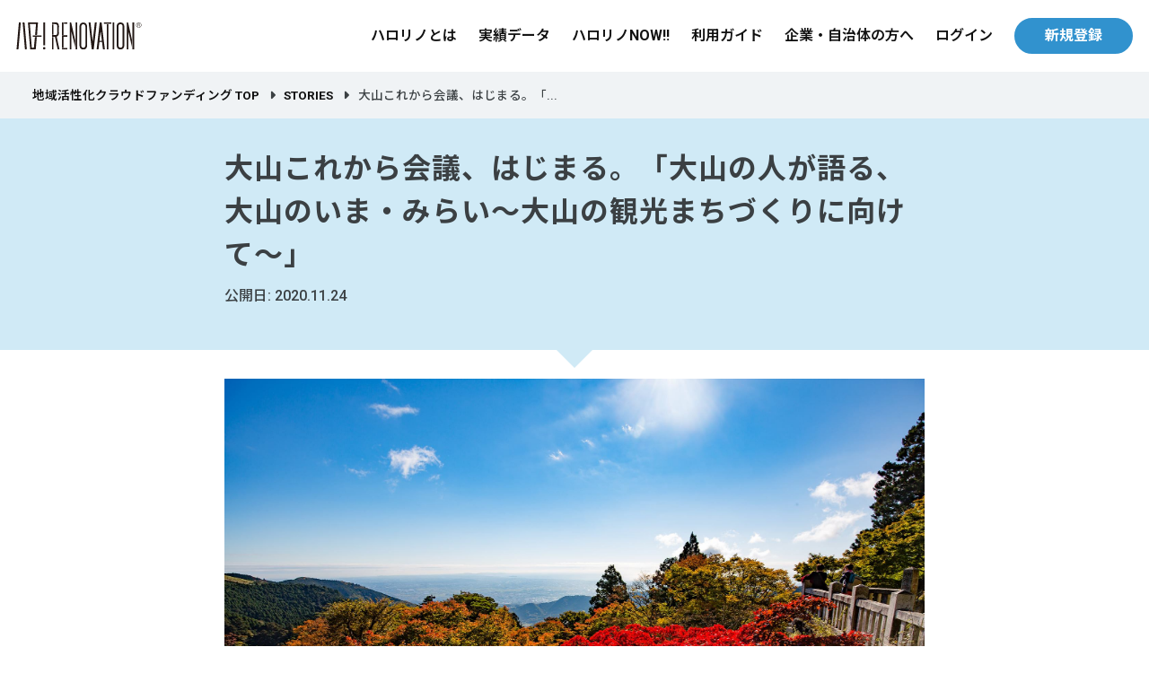

--- FILE ---
content_type: text/html; charset=UTF-8
request_url: https://hello-renovation.jp/topics/detail/9423
body_size: 30541
content:
<!DOCTYPE html>
<html lang="ja">

<head prefix="og: http://ogp.me/ns#">
 <meta charset="UTF-8">
 <meta name="viewport" content="width=device-width">
<title>大山これから会議、はじまる。「大山の人が語る、大山のいま・みらい～大山の観光まちづくりに向けて～」｜地域活性化クラウドファンディングのハロー! RENOVATION</title>
<meta name="description" content="「大山これから会議」は、小田急電鉄とエンジョイワークスが立ち上げた参加型プロジェクト。地元の観光関係者をはじめ、個人や法人を問わず大山エリアの活性化に挑戦したい人々と、課題の共有と解決を行えるコミュニティの形成をめざします。大山のポテンシャルを活か" />
<meta name="keywords" content="ハロー!RENOVATION,ハロリノ,共感投資,空き家問題,空き家再生,リノベーション,ハロリノノート,まちづくり,次世代まちづくりスクール,空き家再生プロデューサー,ボトムアップ,地域活性化クラウドファンディング,不動産特定共同事業,第二種金融商品取引業" />
<meta name="format-detection" content="telephone=no">
<meta http-equiv="X-UA-Compatible" content="IE=edge">
<link rel="canonical" href="https://hello-renovation.jp/topics/detail/9423">
 <!-- OGP -->
<meta property="og:title" content="大山これから会議、はじまる。「大山の人が語る、大山のいま・みらい～大山の観光まちづくりに向けて～」｜ハロー! RENOVATION">
<meta property="og:site_name" content="ハロー! RENOVATION" />
<meta property="og:type" content="website">
<meta property="og:url" content="https://hello-renovation.jp/topics/detail/9423" />
<meta property="og:description" content="「大山これから会議」は、小田急電鉄とエンジョイワークスが立ち上げた参加型プロジェクト。地元の観光関係者をはじめ、個人や法人を問わず大山エリアの活性化に挑戦したい人々と、課題の共有と解決を行えるコミュニティの形成をめざします。大山のポテンシャルを活か" />
<meta property="og:image" content="https://s3-ap-northeast-1.amazonaws.com/hello-renovation/img/uploads/2020/11/ooyama_ph01.jpg">
<meta property="fb:app_id" content="1896826287217093" />

<!-- Twitter -->
<meta name="twitter:card" content="summary_large_image">
<meta name="twitter:title" content="ハロー！RENOVATION">
<meta property="og:description" content="「大山これから会議」は、小田急電鉄とエンジョイワークスが立ち上げた参加型プロジェクト。地元の観光関係者をはじめ、個人や法人を問わず大山エリアの活性化に挑戦したい人々と、課題の共有と解決を行えるコミュニティの形成をめざします。大山のポテンシャルを活か" />
<meta name="twitter:image" content="https://s3-ap-northeast-1.amazonaws.com/hello-renovation/img/uploads/2020/11/ooyama_ph01.jpg">
 <script type="application/ld+json">
 {
 "@context": "https://schema.org",
 "@type": "BreadcrumbList",
 "itemListElement": [{
 "@type": "ListItem",
 "position": 1,
 "name": "地域活性化クラウドファンディング TOP",
 "item": "https://hello-renovation.jp/"
 },{
 "@type": "ListItem",
 "position": 2,
 "name": "STORIES",
 "item": "https://hello-renovation.jp/topics"
 },{
 "@type": "ListItem",
 "position": 3,
 "name": "大山これから会議、はじまる。「大山の人が語る、大山のいま・みらい～大山の観光まちづくりに向けて～」"
 }]
 }
</script>
 <script type="application/ld+json">
 {
 "@context": "https://schema.org",
 "@type": "NewsArticle",
 "headline": "大山これから会議、はじまる。「大山の人が語る、大山のいま・みらい～大山の観光まちづくりに向けて～」",
 "datePublished": "2020-11-24 13:48:00+09:00"
 }
</script> <link rel="stylesheet" href="https://cdnjs.cloudflare.com/ajax/libs/font-awesome/6.4.2/css/all.min.css">
 <link rel="stylesheet" type="text/css" href="/assets/css/v4/common.css?v=20251121"> <link rel="stylesheet" type="text/css" href="/assets/css/style_v3_header.css?v=20251121">
<link rel="stylesheet" type="text/css" href="/assets/css/v4/header.css?v=20251121"> <link rel="stylesheet" type="text/css" href="/assets/css/v4/footer.css?v=20251121"> <link rel="stylesheet" type="text/css" href="/assets/css/v4/top.css?v=20251121">
 <link href="/assets/css/v4/article2023.css?v=20251121" rel="stylesheet">
 <script>
 function getFbLogin() {
 console.log('getFbLogin');
 $('#btn-login-fb').attr('href', 'https://www.facebook.com/v3.3/dialog/oauth?client_id=1896826287217093&state=topics%2Fdetail%2F9423&response_type=code&sdk=php-sdk-5.0.0&redirect_uri=https%3A%2F%2Fhello-renovation.jp%2Fuser%2Ffacebook&scope=email%2Cpublic_profile');
 }

 function getFbRegistration() {
 console.log('getFbRegistration');
 $('#btn-registration-fb').attr('href', 'https://www.facebook.com/v3.3/dialog/oauth?client_id=1896826287217093&state=topics%2Fdetail%2F9423&response_type=code&sdk=php-sdk-5.0.0&redirect_uri=https%3A%2F%2Fhello-renovation.jp%2Fuser%2Ffacebook&scope=email%2Cpublic_profile');
 }
 </script>
 <script src="https://cdnjs.cloudflare.com/ajax/libs/Chart.js/2.7.2/Chart.bundle.js"></script> <!-- Favicon, Thumbnail image -->
 <link href="/assets/img/favicon.ico" rel="shortcut icon">
 <link href="/assets/img/favicon_big.png" rel="apple-touch-icon">
 <noscript>
 <style>
 .noscript {
 display: block;
 }
 </style>
 </noscript>
  <script>
 window.dataLayer = window.dataLayer || [];
 </script>
<!-- Google Tag Manager -->
<script>
 (function(w, d, s, l, i) {
 w[l] = w[l] || [];
 w[l].push({
 'gtm.start': new Date().getTime(),
 event: 'gtm.js'
 });
 var f = d.getElementsByTagName(s)[0],
 j = d.createElement(s),
 dl = l != 'dataLayer' ? '&l=' + l : '';
 j.async = true;
 j.src =
 'https://www.googletagmanager.com/gtm.js?id=' + i + dl;
 f.parentNode.insertBefore(j, f);
 })(window, document, 'script', 'dataLayer', 'GTM-PBN9NBP');
</script>
<!-- End Google Tag Manager -->

<!-- Measurement Tags For Ads -->
<script>
 (function() {
 var uqid = "u806245d47F3438F";
 var cid = "6";
 var a = document.createElement("script");
 a.dataset.uqid = uqid;
 a.dataset.cid = cid;
 a.id = "afadfpc-u806245d47F3438Fcid6-" + Date.now();
 a.src = "//ac.asset-insight.jp/fpc/cookie_js.php?scriptId=" + encodeURIComponent(a.id);
 document.head.appendChild(a);
 })();
</script>
<!-- End Measurement Tags For Ads -->
 </head>

<body>
  <!-- Google Tag Manager (noscript) -->
<noscript><iframe src="https://www.googletagmanager.com/ns.html?id=GTM-PBN9NBP" height="0" width="0"
 style="display:none;visibility:hidden"></iframe></noscript>
<!-- End Google Tag Manager (noscript) -->
  <!-- JavaScript facebook -->
<script>
 window.fbAsyncInit = function() {
 FB.init({
 appId            : '1896826287217093',
 autoLogAppEvents : true,
 xfbml            : true,
 version          : 'v2.10'
 });
 };

 (function(d, s, id){
 var js, fjs = d.getElementsByTagName(s)[0];
 if (d.getElementById(id)) {return;}
 js = d.createElement(s); js.id = id;
 js.src = "//connect.facebook.net/ja_JP/sdk.js";
 fjs.parentNode.insertBefore(js, fjs);
 }(document, 'script', 'facebook-jssdk'));

</script>
<!-- / JavaScript facebook -->

 <!-- ==================== header ==================== -->
 <header class="global-nav">
 <!--
 <a href="/business" class="for_biz_header">
 <img src="/assets/img/v4common/biz-logo_white.svg" alt="ハロー! RENOVATION for BUSINESS" class="biz_logo" />
 <i class="fa-solid fa-chevron-right"></i>
 </a>
-->
 <div class="v4_site_header">
 <a href="/">
 <h1 class="site_logo"><img src="/assets/img/v4common/logo.svg"
 alt="地域活性化クラウドファンディングのハロー! RENOVATION" class="v4_img" /></h1>
 </a>
 <div class="site_nav_wrap">
 <ul class="v4_ul site_nav longmenu">
 <li class="site_logo">
 <a href="./">
 <img src="/assets/img/v4common/logo.svg" alt="ハロー! RENOVATION"
 class="v4_img" />
 </a>
 </li>
 <li><a href="/about">ハロリノとは</a></li>
 <li><a href="/achievement">実績データ</a></li>
 <!--
 <li><a href="/projects">ファンド一覧</a></li>
 -->
  <li><a href="/now">ハロリノNOW!!</a></li>
  <li><a href="/flow">利用ガイド</a></li>
 <li><a href="/business">企業・自治体の方へ</a></li>
 </ul>
 <ul class="v4_ul site_nav">
 <li><a href="/user/login">ログイン</a></li>
  <li><a href="/user/registration" class="v4_btn v4_btn_sm"
 onclick="gtag('event', 'click', {'event_category': 'from_toppage','event_label': 'To_Member_registration_testA','value': '0'});">新規登録</a>
 </li>
  </ul>
 </div>
 </div>
</header>
 <footer class="v4_footer">
 <div class="pankuz_wrap">
 <ul class="v4_ul pankuz_ul">
 <li><a href="/">地域活性化クラウドファンディング TOP</a></li>
<li><a href="/topics">STORIES</a></li>
<li> 大山これから会議、はじまる。「...</li>
 </ul>
 </div>
 </footer>

 <!-- ==================== contents ==================== -->
 <main class="article">
 <article class="content-article">
 <div class="page-StandardBoard">
 <div class="sw-Inner_Standard">
 <h1 class="page-StandardBoard_Title">大山これから会議、はじまる。「大山の人が語る、大山のいま・みらい～大山の観光まちづくりに向けて～」</h1>
 <time>公開日: 2020.11.24</time>
 </div>
 </div>
 <!--/.page-StandardBoard -->
 <section class="page-Standard sw-Inner_Standard">
 <section class="article-section">
 <div class="article_Contents">
  <img src="https://s3-ap-northeast-1.amazonaws.com/hello-renovation/img/uploads/2020/11/ooyama_ph01.jpg" />
   <p>「大山これから会議」は、小田急電鉄とエンジョイワークスが立ち上げた参加型プロジェクト。地元の観光関係者をはじめ、個人や法人を問わず大山エリアの活性化に挑戦したい人々と、課題の共有と解決を行えるコミュニティの形成をめざします。大山のポテンシャルを活かした、新たな取り組みやアイデアを創出し、アイデア実行の担い手となる個人や事業者を募ります。<br />
※大山これから会議は終了致しました。</p>
<p>2020年10月30日、キックオフのオンラインイベント「大山の人が語る、大山のいま・みらい～大山の観光まちづくりに向けて～」が、YouTubeライブで開催されました。</p>
<p>https://www.youtube.com/live/Q8xsXWcBWrc?feature=share</p>
<p>大山阿夫利神社下社の「茶寮石尊」で開催された当日のライブ映像です。現状・歴史・課題について、YouTubeで全編見ることができます（約120分）</p>
<p><img class="aligncenter size-full wp-image-9430" src="https://s3-ap-northeast-1.amazonaws.com/hello-renovation/img/uploads/2020/11/ooyama_ph02.jpg" alt="" width="2032" height="1520" /></p>
<p>大山阿夫利神社権禰宜の目黒久仁彦さんに歴史についてお話いただいたあとに、大山地域で400年続く先導師旅館「東学坊」を営む相原理人さん、地産地消料理を提案する「夢心亭」の相原和教さん、地域食材を利用した「オカリナキッチン」の石井正義さんのインタビューが始まりました。</p>
<p>登壇者の対話にあわせて、ライブを見ていただいた参加者のみなさんから、多くのコメントをいただきました。ありがとうございます。みなさんと大山のこれからをつくり上げていきましょう。</p>
<p>── 地元の人で賑わう山にしてほしい。店が終わるのが早く、暗いし淋しい。<br />
── 駐車にも困るし市民が気軽に憩える場所がエリア内にほしい。<br />
── 地元に住んでいますが今日話されていたような大山の魅力を全然知らなかったです。宿坊での努力や歴史など。<br />
── 江戸時代の大山講の人は良弁滝で身を清めてから大山に登ったそうです。滝の禊（みそぎ）とサウナを合体させたような体験があるとおもしろいかも。<br />
── 大山講体験コース、いいですね。あわせて説教も聞きたいです。<br />
── ハイキングで大山の自然を楽しんだ帰りに 伊勢原の野菜やフルーツなど名産品を購入できるマルシェがあると観光要素として楽しめると思います<br />
── 新しいコンテンツが必要だと思います。登山終わりにお風呂入りたい。こま参道に気の利いた日帰り入浴施設があると嬉しいですね。一部旅館でも利用させていただけますが。<br />
── 大山湧水が大山信仰の歴史、自然、食を育んだ背景にありますよね。</p>
<p>滝行、温泉、サウナと、湧水の魅力が盛り上がりましたね。第1回ということで情報提供が中心でしたが、双方向性、参加性を高めていくことが今後の課題です。コロナ禍でさまざまな開催方法の検討が続きますが、歴史を知り、現状を考え、未来を見据えて対話を続けましょう。直接大山でお会いできる日が楽しみです。</p>
<p>地域の当事者のみなさんと、関心のあるみなさんと、企業と行政と。機会は開かれています。対話の場をしっかりと継続し、実践の機会を提供していきます。今後、空き物件の利活用や、食、環境、さまざまなテーマについて「これから会議」で形にしていきます。継続的に開催しますので、ぜひご参加くださいね。個人・法人問わず、大山エリアの魅力向上や活性化に興味があるみなさんの参加をお待ちしています。</p>
<p>次回のオンラインイベントは12月15日（火）を予定。<br />
大山これから会議オンラインイベント「みんなで考えよう　新たな大山の可能性」を開催します。<br />
前回10月31日のキックオフイベントでの議論を振り返ったうえで、これからの大山の可能性について参加型で議論ができたらと考えています。当日は、みなさんのコメントをできる限りご紹介させていただきながら、双方向で議論できる場にしていく予定です。個人・法人問わず、大山エリアの魅力向上や活性化に興味があるみなさんのご参加をお待ちしています。</p>
<ul>
<li>日時：2020年12月15日（火）19:00～20:30</li>
<li>開催場所：オンライン（YouTube ライブ）</li>
<li>参加費：無料</li>
<li>主催：小田急電鉄株式会社、株式会社エンジョイワークス</li>
<li>参加申し込み：<a href="https://ewform.enjoyworks.jp/index.php?id=392">https://ewform.enjoyworks.jp/index.php?id=392</a></li>
</ul>
<p>&nbsp;</p>
<p>観光活性化に向け議論 民間プロジェクトが始動（タウンニュース 伊勢原版）<br />
<a href="https://www.townnews.co.jp/0405/2020/11/06/550172.html">https://www.townnews.co.jp/0405/2020/11/06/550172.html</a></p>
<p>参加者募集 大山のこれから考える 参加型プロジェクト始動（タウンニュース 伊勢原版）<br />
<a href="https://www.townnews.co.jp/0405/2020/10/23/548188.html">https://www.townnews.co.jp/0405/2020/10/23/548188.html</a></p>

 </div><!-- /.article_Contens -->

 <div class="hashtag_wrap detail_hashtag_wrap">
 <ul class="detail_search_tagList">
                                                                                                                                                                                                                                                                                                                                                                                                                                                                                                                                                                                                                                                                                                                                                                                                                                                                                                                                                                                                                                                                                                                                                                                                                                                                                                                                                                                                                                                                                                                                                                                                                                                                                                                                                                                                                                                                                                                                                                                                                                                                                                                                                                                                                                                                                                                                                                                                                                                                                                                                                                                                                                                                                                                                                                                                                                                                                                                                                                                                                                                                                                                                                                                                                                                                                                                                                                                                                               <li><a href="/hashtag/result/87"
 data-dtm-stories-hashtag-click="stories-hashtag-link"
 class="detail_search_tagList_label">#レポート</a></li>
    <li><a href="/hashtag/result/133"
 data-dtm-stories-hashtag-click="stories-hashtag-link"
 class="detail_search_tagList_label">#エリア再生</a></li>
    <li><a href="/hashtag/result/148"
 data-dtm-stories-hashtag-click="stories-hashtag-link"
 class="detail_search_tagList_label">#大山</a></li>
                                                                                                                                                                                                                                                                                                                                                                                                                                                                                                                                                                                                                                                                                                                                                                                                                                                                                                                                                                                                                                                                                     <span class="to_link"><a href="/hashtag/search"> キーワードから探す</a></span>
 </ul>
 </div>

 <div class="appeal_sns_wrapper">
 <p class="title">follow us!</p>
 <div class="flex">
 <dl class="sns_dl_wrapper ">
 <dt>
 <a href="https://www.instagram.com/hello_renovation/" target="_blank"><i
 class="fab fa-instagram"></i></a>
 </dt>
 <dd>
 <p class="headline"><a href="https://www.instagram.com/hello_renovation/"
 target="_blank">ハロリノ公式instagram</a></p>
 <p class="text"><a href="https://www.instagram.com/hello_renovation/"
 target="_blank">地域活性化クラウドファンディングの仕組み、魅力、<br>
 プロジェクトの今が感じられる</a></p>
 </dd>
 </dl>
 <dl class="sns_dl_wrapper ">
 <dt>
 <a href="https://lin.ee/d0GE9zb" target="_blank"><i class="fab fa-line"></i></a>
 </dt>
 <dd>
 <p class="headline"><a href="https://lin.ee/d0GE9zb" target="_blank">ハロリノ公式LINE</a></p>
 <p class="text"><a href="https://lin.ee/d0GE9zb"
 target="_blank">みんなの力でまちを元気にするハロリノ<br>
 最新情報を逃さずキャッチ＆チェック！</a></p>
 </dd>
 </dl>
 </div>
 </div>

 </section><!-- /.article-Section -->
 <p class="back_to_link"><a href="/topics"> STORIES一覧</a></p>
 </section><!-- /.page-Standard -->

 </article><!-- /.content-article -->

 <div class="bg-lightblue">

  <section class="sec_Blog crd_contents_wrap crd_contents_4culwrap">
 <h4 class="archive-title-h4">人気の記事</h4>
 <div class="flex_wrap">
   <div class="crd_contents flex_childs">
 <a href="/topics/detail/23239"
 data-dtm-stories-recommend-link-click="stories-recommend-card-link">
 <dl class="v4_dl label_st">
 <dt>
 <img src="https://s3-ap-northeast-1.amazonaws.com/hello-renovation/img/uploads/2024/04/main.jpg" alt="【メディア掲載】NHK「ギュギュっと和歌山」で紀の川市の取り組みが紹介されました！"
 class="v4_img label_events ">
  </dt>
 <dd>
 <h5>【メディア掲載】NHK「ギュギュっと和歌山」で紀の川市の取り組みが紹介されました！</h5>
 <span class="crd_dates">
 2024.04.25
 <span class="crd_area"> 和歌山</span></span>
 </dd>
 </dl>
 </a>
 </div>
   <div class="crd_contents flex_childs">
 <a href="/topics/detail/8134"
 data-dtm-stories-recommend-link-click="stories-recommend-card-link">
 <dl class="v4_dl label_st">
 <dt>
 <img src="https://s3-ap-northeast-1.amazonaws.com/hello-renovation/img/uploads/2020/03/b105ace76530e9e66e73dce91a8c3aa8.jpg" alt="「伝統建築は共感投資で維持することができる」投資家インタビューvol.09 石原洋志さん"
 class="v4_img label_events ">
  </dt>
 <dd>
 <h5>「伝統建築は共感投資で維持することができる」投資家インタビューvol.09 石原洋志さん</h5>
 <span class="crd_dates">
 2020.03.30
 <span class="crd_area"> 鎌倉</span></span>
 </dd>
 </dl>
 </a>
 </div>
   <div class="crd_contents flex_childs">
 <a href="/topics/detail/22842"
 data-dtm-stories-recommend-link-click="stories-recommend-card-link">
 <dl class="v4_dl label_st">
 <dt>
 <img src="https://s3-ap-northeast-1.amazonaws.com/hello-renovation/img/uploads/2024/03/%E3%82%B5%E3%82%A6%E3%83%8A%E3%82%A4%E3%83%B3_%E9%81%94%E6%88%90%E3%81%8A%E7%A4%BC.png" alt="「SAUN9NE淡路島西海岸ファンド」達成お礼メッセージ"
 class="v4_img label_events ">
  </dt>
 <dd>
 <h5>「SAUN9NE淡路島西海岸ファンド」達成お礼メッセージ</h5>
 <span class="crd_dates">
 2024.03.26
 <span class="crd_area"> 全国</span></span>
 </dd>
 </dl>
 </a>
 </div>
   <div class="crd_contents flex_childs">
 <a href="/topics/detail/9677"
 data-dtm-stories-recommend-link-click="stories-recommend-card-link">
 <dl class="v4_dl label_st">
 <dt>
 <img src="https://s3-ap-northeast-1.amazonaws.com/hello-renovation/img/uploads/2020/12/1216.jpg" alt="葉山の古民家宿づくりファンド、募集終了のお知らせと目標額達成のお礼"
 class="v4_img label_events ">
  </dt>
 <dd>
 <h5>葉山の古民家宿づくりファンド、募集終了のお知らせと目標額達成のお礼</h5>
 <span class="crd_dates">
 2020.12.16
 <span class="crd_area"> 全国</span></span>
 </dd>
 </dl>
 </a>
 </div>
  </div>
 </section>
 
 <a href="https://hello-renovation.jp/news/detail/28009" data-dtm-stories-recommend-event-click="stories-recommend-event-link"
 target="_blank" class="events-recommend">
 <div class="row events-recommend">
 <div class="col50">
 <img src="https://hello-renovation.s3.ap-northeast-1.amazonaws.com/img/events/uploads/16af511a421268059050de3a92475f3105d69d2e1768989167.jpg" alt="新規投資家オーナーを募集！「月見台オーナーメンバーシップ」説明会">
 </div>
 <div class="col50">
 <span class="info">
 <span class="tag">オススメのイベント</span>
 <h3 class="title" data-dtm-stories-recommend-event-click="stories-recommend-event-link">
 新規投資家オーナーを募集！「月見台オーナーメンバーシップ」説明会 </h3>
 <p class="dates"><i class="fa-regular fa-calendar"></i> 2026-01-30 開催
 </p>
 <p class="location"><i class="fa-solid fa-location-dot"></i>
 オンライン </p>
 </span>
 </div>
 </div>
 </a>

 <div class="cf-recommend">
 </div>

 </div><!-- .bg-gray-->
</main>

<input type="hidden" value="" id="project_id">

<!--Stories アクセスログ-->
<input type="hidden" value="" id="user_id">
<input type="hidden" value="9423" id="stories_id">
<input type="hidden" value="https://stories-recommender.herokuapp.com/" id="heroku_url">
<input type="hidden" value="https://hello-renovation.jp" id="api_url">
<script src="/assets/js/access_log.js?v=20251121"></script>
<script src="/assets/js/stories_recommender_old.js?v=20251121"></script>
<script src="/assets/js/empathy_score_access_log.js?v=20251121"></script>

<script src="https://cdnjs.cloudflare.com/ajax/libs/axios/0.19.0/axios.min.js"></script>
<script>
 //滞在時間
 st = (new Date()).getTime();
 window.addEventListener('beforeunload', () => {
 //accessLogStoriesTime(st);
 postEmpathyScore(null, null, null, 'stories', st);
 });
</script>
 <input type="hidden" value="" id="user_id">
<input type="hidden" value="https://stories-recommender.herokuapp.com/" id="heroku_url">
<input type="hidden" value="https://hello-renovation.jp" id="api_url">
 <!-- ==================== footer ==================== -->
 <footer class="v4_footer">
 <div class="pankuz_wrap">
 <ul class="v4_ul pankuz_ul">
 <li><a href="/">地域活性化クラウドファンディング TOP</a></li>
<li><a href="/topics">STORIES</a></li>
<li> 大山これから会議、はじまる。「...</li>
 </ul>
 </div>

 <div class="flex_wrap">

 <p class="v4_footer_logo"><a href="/"><img src="/assets/img/v4common/logo_white.svg"
 alt="ハロー! RENOVATION"></a></p>
 <ul class="v4_ul flex_childs v4_footer_ul1">
 <li><a href="/projects">ファンド一覧</a></li>
 <li><a href="/event">イベント</a></li>
 <li><a href="/topics">STORIES</a></li>
 <li><a href="/news/newslist">ニュース</a></li>
 <li><a href="/faq">FAQ</a></li>
 </ul>

 <ul class="v4_ul flex_childs v4_footer_ul2">
 <li><a href="/about">ハロー! RENOVATIONとは？</a></li>
 <li><a href="/flow">利用ガイド</a></li>
 <li><a href="/achievement">実績データ</a></li>
 <li><a href="https://enjoyworks.jp" target="_blank">運営会社</a></li>
 <li><a href="https://hello-renovation.jp/news/detail/22202">Facebookログインをご利用の方</a></li>
 </ul>

 <ul class="v4_ul flex_childs v4_footer_ul3">
 <li><a href="/terms">共通利用規約</a></li>
 <li><a href="/policy">プライバシーポリシー(個人情報保護方針)</a></li>
 <li><a href="/legals">特定商取引法に基づく表記</a></li>
 <li><a href="/expressions">反社会勢力に対する基本方針</a></li>
 <li><a href="/financial_invitations">金融サービスの提供及び利用環境の整備等に関する法律に基づく勧誘方針</a></li>
 <li><a href="/manager_list">不動産特定共同事業における業務管理者名簿</a></li>
 <li><a href="/purchase">役職員のファンド購入について</a></li>
 <li><a href="/notice">リスク等投資に関する注意事項</a></li>
 <li><a href="/system_policy">システム管理基本方針</a></li>
 </ul>

 <div class="flex_childs v4_footer_div4">
 <h2>運営会社 株式会社エンジョイワークス</h2>
 <div class="flex_wrap">
 <div class="office_address">
 神奈川県鎌倉市由比ガ浜1-3-1-2F<br>
 <span>TEL</span>0467-53-8583<br>
 <span>FAX</span>0467-53-8584<br>
 <span>設立</span>2007年11月29日
 </div>

 <div class="licences">
 <p>許認可等</p>
 <ul class="v4_ul">
 <li>宅地建物取引業[神奈川県知事(3)第28062号]</li>
 <li>一級建築士事務所[神奈川県知事登録 第16506号]</li>
 <li>不動産特定共同事業（金融庁長官・国土交通大臣第114号）</li>
 <li>第二種金融商品取引業[関東財務局長(金商)第3148号](加入協会：第二種金融商品取引業協会)</li>
 <li>住宅宿泊管理業者[国土交通大臣(02)第F00604号] *<br>
 *関連会社グッドネイバーズにて取得</li>
 </ul>
 </div>
 </div>
 </div>
 </div>

 <div class="v4_footer_bar flex_wrap">
 <address class="flex_childs">© ENJOYWORKS Co.,Ltd.</address>
 <section class="flex_childs sec_sns_btns">
 <ul class="v4_ul flex_wrap">
 <li><a href="https://www.instagram.com/hello_renovation/" target="_blank"><i class="fab fa-instagram"></i></a></li>
 <li><a href="https://lin.ee/d0GE9zb" target="_blank"><i class="fab fa-line"></i></a></li>
 <li><a href="https://www.facebook.com/HELLO.RENOVATION" target="_blank"><i class="fab fa-facebook"></i></a>
 </li>
 <li><a href="https://www.youtube.com/channel/UCLPwtpwJCrnsCky9Pe74ajg" target="_blank"><i
 class="fab fa-youtube"></i></a></li>
 <li><a href="/contact" class="v4_btn"><b>お問い合わせ</b></a></li>
 </ul>
 </section>
 </div>

</footer>

 <script src="https://ajax.googleapis.com/ajax/libs/jquery/3.5.1/jquery.min.js"></script>
 <script type="text/javascript" src="/assets/js/v4/script_v4_main.js?v=20251121"></script>
</body>

</html>


--- FILE ---
content_type: text/css
request_url: https://hello-renovation.jp/assets/css/v4/common.css?v=20251121
body_size: 17557
content:
@import url(https://fonts.googleapis.com/earlyaccess/notosansjp.css);@import url("https://fonts.googleapis.com/css2?family=Roboto:ital,wght@0,100;0,300;0,400;0,500;0,700;0,900;1,100;1,300;1,400;1,500;1,700;1,900&display=swap");*{margin:0;padding:0;box-sizing:border-box}*:focus{outline:none}html{scrollbar-gutter:stable}body{font-family:"Roboto", "Noto Sans JP", sans-serif;font-size:16px;color:#3b4043;background:#fff}body:has(dialog[open]){overflow:hidden}.v4_ul,.v4_ol,.v4_dl{list-style:none}.v4_img{width:100%;height:auto;object-fit:contain;padding:0;margin:0;vertical-align:bottom}a{font-weight:600;text-decoration:none;color:#111;transition:0.2s ease all;-webkit-tap-highlight-color:transparent;cursor:pointer}@media screen and (max-width: 599px){a{font-weight:bold}}a:hover{opacity:0.8}.v4_h3{font-size:28px !important;font-weight:700}@media screen and (max-width: 1024px){.v4_h3{font-size:24px !important}}.v4_h4{font-size:22px !important;font-weight:600}@media screen and (max-width: 1024px){.v4_h4{font-size:18px !important}}.headeline_blue{display:block;width:100%;height:auto;line-height:1.6em;background:#f1f8fe;padding:0.6em 1.5em;border-radius:0.2em}.sw-Title_BlueLine{font-size:1.8rem;border-left:2px solid #1f7fbc;padding-left:0.5em;margin-top:0;font-weight:600}.btn_wrap{width:100%;height:auto;text-align:center;margin:4em 0}.btn_wrap .v4_btn:not(:first-child){margin-left:1em}.btn_wrap_right{text-align:right}@media screen and (max-width: 599px){.btn_wrap_right{text-align:center}}@media screen and (max-width: 768px){.btn_wrap{margin:2em 0}}.v4_btn{border:2px solid #3192ce;background:#3192ce;color:#fff;font-weight:500;font-weight:bold;padding:14px 35px;border-radius:100px;text-align:center;line-height:1em;display:inline-block}.v4_btn.disabled_btn{pointer-events:none;opacity:0.5}.v4_btn_white{border:2px solid #d0eaf6;background:#fff;box-sizing:border-box;color:#3192ce;font-weight:600}.text_link{font-size:inherit;transition:ease all 0.2s}.text_link.link_noborder{text-decoration:none !important}.text_link .linktitle{margin-left:0.2em}.text_link.active .icon{transform:rotate(180deg)}.flex_wrap{display:flex;flex-wrap:wrap;justify-content:space-between;align-items:center}.flex_wrap.text_link{justify-content:flex-end;align-items:center !important}@media screen and (max-width: 599px){.flex_wrap{display:block;flex-wrap:nowrap}}.textalign_left{text-align:left}.thumb_movie{position:absolute;left:50%;top:50%;z-index:100;width:74px;height:74px;color:#3192ce;background:#fff;border-radius:100px;opacity:80%;font-size:38px;margin-left:-37px;margin-top:-37px}.thumb_movie::before{display:flex;align-items:center;justify-content:center;width:100%;height:100%}.sec_About{width:100%;font-weight:500;background:url("/assets/img/top/merit_bg.jpg");background-position:center center;background-size:cover}.sec_About .inner{width:min(84%, 1172px);margin:0 auto}.sec_About .points_wrap{display:flex;flex-wrap:wrap;justify-content:center;gap:0 2em}.sec_About .points_wrap .point{background-color:#fff;border-radius:0.5em;box-shadow:0 4px 12px rgba(0,0,0,0.1);padding:2em;width:31%;max-width:360px;margin-bottom:2em}@media screen and (max-width: 1023px){.sec_About .points_wrap .point{width:45%}}@media screen and (max-width: 767px){.sec_About .points_wrap .point{width:100%}}.sec_About .points_wrap .point dd .point_head{display:flex;align-items:center;gap:12px;margin-bottom:1em}.sec_About .points_wrap .point dd .point_head .icon{display:inline-flex;align-items:center;justify-content:center;width:32px;height:32px;background-color:#f3fe59;border-radius:50%;font-size:18px;color:#3192ce;font-weight:bold;flex-shrink:0}.sec_About .points_wrap .point dd .point_head h3{color:#3192ce;font-weight:900;font-size:22px;line-height:1.3;margin:0}.sec_About .points_wrap .point dd p{color:#333;font-size:14px;line-height:1.6;font-weight:500}.sec_About .points_wrap .point dd span{font-size:12px;color:#888;display:block;margin-top:0.5em}.sec_About__bnr{display:flex;flex-wrap:wrap;justify-content:flex-start;align-items:center;color:black;padding-bottom:2em}.sec_About__bnr .award{width:16%;max-width:100px}@media screen and (max-width: 599px){.sec_About__bnr .award{width:30%;margin:0 auto}}.sec_About__bnr .subtitle{width:84%;line-height:1.2em;font-size:0.9em;padding-left:0.5em;margin:0;box-sizing:border-box}@media screen and (max-width: 599px){.sec_About__bnr .subtitle{width:100%;padding-left:0;font-size:0.5em}}.sec_About__bnr .subtitle .gold{color:#c9a661}.sec_About__bnr .title{font-size:4em}@media screen and (max-width: 768px){.sec_About__bnr .title{width:100%}}@media screen and (max-width: 599px){.sec_About__bnr .title{line-height:1em;margin:0.2em 0;font-size:2em}}.sec_About__bnr .read{flex:1}@media screen and (max-width: 599px){.sec_About__bnr .read{font-size:0.8em}}.sec_About__bnr .read br{display:none}@media screen and (min-width: 1440px){.sec_About__bnr .read br{display:block}}.sec_About .btn_wrap{margin-top:2em}.bg-yellow{background-color:#f3fe59;padding:20px;padding-top:4em}.bg-deepblue{background-color:#01102a;padding:20px !important}.sec_Bussiness img{display:block;width:min(84%, 1172px);margin:0 auto}.sec_Map{background-color:#f0f3f5;padding:40px;position:relative;min-height:1380px}@media screen and (max-width: 768px){.sec_Map{padding:20px 0;min-height:520px}}.sec_Map__title{max-width:800px;width:92%;margin:0 auto}@media screen and (max-width: 768px){.sec_Map__title{font-size:20px;margin-bottom:20px}}.sec_Map__title--sub{display:none}@media screen and (max-width: 768px){.sec_Map__title--sub{display:block;margin-top:20px}.sec_Map__title--sub .logo{display:inline-block;width:100px}.sec_Map__title--sub span{font-size:20px;font-weight:bold;font-stretch:50%}}.sec_Map__contents{max-width:1400px;margin:0 auto}@media screen and (max-width: 768px){.sec_Map__contents{overflow-x:scroll;overflow-y:hidden;direction:rtl}}.sec_Map__map{width:100%;position:relative}@media screen and (max-width: 768px){.sec_Map__map{width:140%;direction:ltr;padding-right:20px}}.sec_Map__map img{display:block;width:100%}.sec_Map__popup-container{position:absolute}.sec_Map__popup-container .relative{position:relative}@media screen and (max-width: 768px){.sec_Map__popup-container{background-color:transparent;padding:0}}.sec_Map__popup-container.hokkaido{top:13%;left:81%}@media screen and (max-width: 768px){.sec_Map__popup-container.hokkaido{top:11%;left:75%}}.sec_Map__popup-container.tohoku{top:36%;left:70%}@media screen and (max-width: 768px){.sec_Map__popup-container.tohoku{left:68%}}.sec_Map__popup-container.kanto{top:54%;left:62%}@media screen and (max-width: 768px){.sec_Map__popup-container.kanto{top:58%;left:65%}}.sec_Map__popup-container.chubu{top:51%;left:51%}@media screen and (max-width: 1024px){.sec_Map__popup-container.chubu{top:46%;left:49%}}@media screen and (max-width: 768px){.sec_Map__popup-container.chubu{top:43%;left:49%}}.sec_Map__popup-container.kinki{top:62%;left:43%}@media screen and (max-width: 768px){.sec_Map__popup-container.kinki{top:68%;left:38%}}.sec_Map__popup-container.chugoku_shikoku{top:55%;left:29%}@media screen and (max-width: 1024px){.sec_Map__popup-container.chugoku_shikoku{top:52%;left:26%}}@media screen and (max-width: 768px){.sec_Map__popup-container.chugoku_shikoku{top:46%;left:22%}}.sec_Map__popup-container.kyushu_okinawa{top:63%;left:19%}@media screen and (max-width: 768px){.sec_Map__popup-container.kyushu_okinawa{top:66%;left:3%}}.sec_Map__button{cursor:pointer;background-color:#fff;border:2px solid #000;border-radius:none;box-shadow:none;padding:8px 10px;position:relative;z-index:1;transition:0.2s ease all}.sec_Map__button:hover{transform:scale(1.05)}@media screen and (max-width: 768px){.sec_Map__button:hover{transform:none}}.sec_Map__button .badge{position:absolute;top:0;right:0;transform:translate(50%, -50%);border-radius:500px;background-color:red;color:#fff;width:30px;height:30px;font-size:20px;line-height:30px;font-weight:bold}@media screen and (max-width: 1024px){.sec_Map__button .badge{width:20px;height:20px;font-size:14px;line-height:20px}}.sec_Map__button h3.label{font-size:20px;line-height:1}@media screen and (max-width: 1024px){.sec_Map__button h3.label{font-size:18px}}.sec_Map__popup{display:none;position:absolute;top:-240px;left:calc(50% - 128px + 32px);transform:translateX(-50%);width:256px;border:2px solid #1f7fbc;background-color:#fff;border-radius:5px;padding:26px 26px 76px 26px;z-index:250}.sec_Map__popup.active{display:block}.sec_Map__popup__hover-area{cursor:pointer;position:absolute;bottom:-20px;right:0;display:block;width:100%;height:20px;background-color:transparent}.sec_Map__popup__title{margin-bottom:25px}.sec_Map__popup__title .area-name{font-size:28px;font-weight:bold;line-height:1}.sec_Map__popup__title .area-name::after{content:"エリア";font-size:16px;font-weight:bold;padding-left:2px}.sec_Map__popup__title .news-count{display:inline-block;font-size:18px;font-weight:bold;color:#fff;background-color:#ff2700;line-height:1;padding:4px 6px;vertical-align:middle;letter-spacing:0.05em}.sec_Map__popup__title .news-count::before{content:"新着";font-size:14px;font-weight:bold;padding-right:2px}.sec_Map__popup__title .news-count::after{content:"件";font-size:14px;font-weight:bold;padding-left:2px}.sec_Map__popup__desc{display:flex;justify-content:flex-start;align-items:flex-start}.sec_Map__popup__desc__container{padding:0 0 0 12px;flex-shrink:0}.sec_Map__popup__desc__container:first-child{border-right:1px solid #111;padding:0 12px 0 0}.sec_Map__popup__desc__container .desc-title{display:block;font-size:14px;margin-bottom:6px}.sec_Map__popup__desc__container .facility-count,.sec_Map__popup__desc__container .fund-count{display:inline-block;font-size:33px;font-weight:bold;padding-left:10px;line-height:1}.sec_Map__popup__desc__container .facility-count::after,.sec_Map__popup__desc__container .fund-count::after{display:inline-block;font-size:16px;margin-left:2px}.sec_Map__popup__desc__container .facility-count.count-null,.sec_Map__popup__desc__container .fund-count.count-null{font-size:28px;font-weight:normal;letter-spacing:-0.08em;line-height:33px}.sec_Map__popup__desc__container .facility-count::after{content:"施設"}.sec_Map__popup__desc__container .facility-count.count-null{padding-right:10px}.sec_Map__popup__desc__container .facility-count.count-null::after{content:""}.sec_Map__popup__desc__container .fund-count::after{content:"ファンド"}.sec_Map__popup__desc__container .fund-count.count-null{padding-left:10px}.sec_Map__popup__desc__container .fund-count.count-null::after{content:""}.sec_Map__modal-button{cursor:pointer;position:absolute;bottom:0;left:0;display:block;background-color:#1f7fbc;border:none;width:100%;padding:17px}@media screen and (max-width: 768px){.sec_Map__modal-button{display:none}}@media screen and (max-width: 768px){.sec_Map__modal-button{padding:8px}}.sec_Map__modal-button .label{color:#fff;font-size:16px;font-weight:bold;line-height:1}.sec_Map__modal-button::after{content:"";display:inline-block;position:absolute;bottom:-16px;right:20px;width:24px;height:16px;background-color:#1f7fbc;clip-path:polygon(100% 0, 0 0, 50% 100%)}.sec_Map__modal-button:hover{filter:saturate(140%)}.sec_Map__list{position:relative;z-index:10;margin:-200px auto 0;max-width:980px;width:84%}@media screen and (max-width: 1024px){.sec_Map__list{margin:-100px auto 0}}@media screen and (max-width: 768px){.sec_Map__list{width:100%;margin:20px 0 0 0}}.sec_Map__list__title{text-align:center}@media screen and (max-width: 768px){.sec_Map__list__title{display:none}}.sec_Map__list__title .logo{display:inline-block;width:150px}.sec_Map__list__title span{font-size:40px;font-weight:bold;font-stretch:50%}.sec_Map__list__wrap{list-style:none}.sec_Map__list__item{background-color:#fff;border-radius:15px;margin-bottom:20px;padding:16px 0;transition:0.2s ease all}@media screen and (max-width: 768px){.sec_Map__list__item{border-radius:0px;padding:16px}}.sec_Map__list__item:hover{opacity:0.8}.sec_Map__list__item a{display:grid;grid-template-columns:65% 35%;grid-template-rows:auto}@media screen and (max-width: 768px){.sec_Map__list__item a{grid-template-columns:100%;grid-template-rows:auto auto auto}}.sec_Map__list__item .item-title{grid-column:1 / 2;grid-row:1;font-size:22px;font-weight:bold;margin:0 16px 8px 0;padding:20px 0 0 36px}.sec_Map__list__item .item-title::after{content:">>"}@media screen and (max-width: 768px){.sec_Map__list__item .item-title{grid-column:1;grid-row:1;font-size:16px;padding:0}}.sec_Map__list__item .item-area-date{grid-column:1 / 2;grid-row:2;padding:0 0 20px 36px}@media screen and (max-width: 768px){.sec_Map__list__item .item-area-date{grid-column:1;grid-row:2;width:40%;font-size:14px;font-weight:normal;padding:0}}.sec_Map__list__item .item-area-date--area{color:#fff;font-size:14px;font-weight:bold;padding:2px 5px;margin-right:4px}.sec_Map__list__item .item-area-date--area.label-hokkaido{background-color:#2aa8e8}.sec_Map__list__item .item-area-date--area.label-tohoku{background-color:#39b9c6}.sec_Map__list__item .item-area-date--area.label-kanto{background-color:#f9b253}.sec_Map__list__item .item-area-date--area.label-chubu{background-color:#3384d3}.sec_Map__list__item .item-area-date--area.label-kinki{background-color:#ff7390}.sec_Map__list__item .item-area-date--area.label-chugoku-shikoku{background-color:#79d000}.sec_Map__list__item .item-area-date--area.label-kyushu-okinawa{background-color:#d395ef}.sec_Map__list__item .item-area-date--area.label-default{background-color:#888}@media screen and (max-width: 768px){.sec_Map__list__item .item-area-date--area{font-size:12px}}.sec_Map__list__item .item-area-date--date{font-size:16px;font-weight:bold}@media screen and (max-width: 768px){.sec_Map__list__item .item-area-date--date{font-size:14px;font-weight:normal}}.sec_Map__list__item .item-fund{grid-column:2 / 3;grid-row:1 / 3;padding:20px 36px;border-left:1px solid #707070;font-weight:normal}@media screen and (max-width: 768px){.sec_Map__list__item .item-fund{grid-column:1;grid-row:2;justify-self:end;width:60%;border-left:none;font-size:14px;padding:0 0 0 14px}}.sec_Map__list__item .item-fund .list-fund-name{font-size:20px;font-weight:bold}@media screen and (max-width: 768px){.sec_Map__list__item .item-fund .list-fund-name{font-size:14px}}.sec_Map__list__item .item-fund .list-fund-facility{font-size:16px;font-weight:bold}@media screen and (max-width: 768px){.sec_Map__list__item .item-fund .list-fund-facility{font-size:12px}}.sec_Map__list__item .item-fund .list-fund-address{font-size:16px;font-weight:bold}@media screen and (max-width: 768px){.sec_Map__list__item .item-fund .list-fund-address{font-size:12px}}.sec_Map__list__item .item-fund .list-fund-address::before{content:"（"}.sec_Map__list__item .item-fund .list-fund-address::after{content:"）"}.sec_Map__dialog{position:fixed;top:50%;left:50%;transform:translate(-50%, -50%);width:980px;border:none;background-color:transparent;margin:0 auto}@media screen and (max-width: 768px){.sec_Map__dialog{width:100%;max-width:100%;max-height:100%}}.sec_Map__dialog::backdrop{background-color:rgba(0,0,0,0.7)}.sec_Map__dialog button.common-modal__close-button{cursor:pointer;position:absolute;top:0;right:0;display:inline-block;width:50px;height:50px;background-color:transparent;border:none}@media screen and (max-width: 768px){.sec_Map__dialog button.common-modal__close-button{top:32px;right:20px;width:26px;height:26px}}.sec_Map__dialog button.common-modal__close-button img{display:block;width:100%}.sec_Map__dialog__title{padding-top:32px;color:#fff;margin-bottom:30px;font-size:28px;font-weight:bold}@media screen and (max-width: 768px){.sec_Map__dialog__title{padding-left:16px;font-size:18px;margin-bottom:16px}}.sec_Map__dialog .sec_Map__list__none{padding-bottom:40px;color:#fff;font-size:20px;font-weight:bold}.sec_Map__dialog .sec_Map__list__item{margin-bottom:40px}@media screen and (max-width: 768px){.sec_Map__dialog .sec_Map__list__item{margin-bottom:16px}}@media screen and (max-width: 768px){.sec_Map__dialog .grid-container-wrapper{overflow-x:scroll}}.sec_Map__dialog .grid-container{display:grid;grid-template-columns:minmax(116px, 1.5fr) 2.5fr 1.5fr 1.5fr 1.5fr;gap:1px;background-color:#707070}.sec_Map__dialog .grid-container:has(.grid-header--doc){grid-template-columns:minmax(116px, 1.5fr) 2.5fr 1.5fr 1.5fr 1.5fr 1.5fr}.sec_Map__dialog .grid-header{background-color:#3192ce;color:#fff;font-weight:normal;padding:10px}@media screen and (max-width: 768px){.sec_Map__dialog .grid-header{white-space:nowrap}}.sec_Map__dialog .grid-row{display:contents}.sec_Map__dialog .grid-cell{font-weight:normal;padding:10px;background-color:#fff}.sec_Map__dialog .grid-cell--thumb{padding:0;display:flex;align-items:center}.sec_Map__dialog .grid-cell--thumb a{display:block;width:100%}.sec_Map__dialog .grid-cell--thumb img{display:block;width:100%}@media screen and (max-width: 768px){.sec_Map__dialog .grid-cell{white-space:nowrap}}.sec_Map__dialog .grid-cell .fund-title-wrap{margin-bottom:12px}.sec_Map__dialog .grid-cell .fund-title-wrap .facility_name{font-weight:normal;display:block}.sec_Map__dialog .grid-cell .fund-title-wrap .fund_name{font-weight:normal;display:block}.sec_Map__dialog .grid-cell .link-container a{margin-right:12px}.sec_Map__dialog .grid-cell .link-container .site-link{font-weight:500;font-size:12px;text-decoration:underline}.sec_Map__dialog .grid-cell .fund-doc{font-weight:normal;text-decoration:underline}.sec_Map__dialog .grid-row:nth-child(even) .grid-cell{background-color:#f0f7fc}p.text-small{font-size:0.8em !important}
/*# sourceMappingURL=common.css.map */


--- FILE ---
content_type: text/css
request_url: https://hello-renovation.jp/assets/css/v4/header.css?v=20251121
body_size: 6747
content:
@import url(https://fonts.googleapis.com/earlyaccess/notosansjp.css);@import url("https://fonts.googleapis.com/css2?family=Roboto:ital,wght@0,100;0,300;0,400;0,500;0,700;0,900;1,100;1,300;1,400;1,500;1,700;1,900&display=swap");html{font-size:62.5%;line-height:1.5;color:#111;-webkit-font-smoothing:antialiased;font-weight:500}.global-nav .for_biz_header{display:flex;justify-content:center;align-items:center;background:#01102a;width:13em;margin:0 0 0.7em auto;padding:0.6em 0.8em;border-radius:0 0 0 1em}.global-nav .for_biz_header i{color:#fff;padding:0 0 0 0.4em;display:block}.global-nav .for_biz_header .biz_logo{width:85%;height:auto}@media screen and (max-width: 599px){.global-nav .for_biz_header{display:none}}.v4_site_header{display:flex;flex-wrap:wrap;justify-content:space-between;align-items:center;width:100%;padding:20px 18px;line-height:1em}@media screen and (max-width: 599px){.v4_site_header{padding:10px 18px}}.v4_site_header.members{padding:10px 18px}@media screen and (max-width: 1024px){.v4_site_header.members{padding:10px 18px}}@media screen and (max-width: 599px){.v4_site_header.members{padding:10px 18px}}.v4_site_header.investor{padding:10px 18px}@media screen and (max-width: 1024px){.v4_site_header.investor{padding:10px 18px}}@media screen and (max-width: 599px){.v4_site_header.investor{padding:10px 18px}}.v4_site_header .site_logo{width:140px;height:auto;margin:0}@media screen and (max-width: 599px){.v4_site_header .site_logo{width:130px;height:auto;display:flex;justify-content:center;align-items:center}}.v4_site_header .site_logo img{width:140px;height:auto;vertical-align:text-top}@media screen and (max-width: 599px){.v4_site_header .site_logo img{width:130px}}.v4_site_header .site_nav{display:flex;flex-wrap:wrap;justify-content:space-between;align-items:center;position:relative}.v4_site_header .site_nav .mypage_notice_badge{display:inline-block;width:2.5rem;height:2.5rem;line-height:2.5rem;background:#e05959;color:#fff;border-radius:100px;text-align:center;padding:0 0.2em;margin-left:0.2em;vertical-align:text-bottom;font-size:1.4rem;letter-spacing:-0.06em;text-indent:-0.08em;word-break:keep-all;position:absolute;right:-0.4em;top:0;pointer-events:none}.v4_site_header .site_nav li{margin-left:1.5em}@media screen and (max-width: 599px){.v4_site_header .site_nav li{font-size:12px;margin-left:0.8em;font-weight:600;font-weight:bold}}.v4_site_header .site_nav li:first-child{margin-left:0}.v4_site_header .site_nav li .v4_btn_sm{padding:10px 32px}@media screen and (max-width: 599px){.v4_site_header .site_nav li .v4_btn_sm{padding:8px 14px}}.v4_site_header .site_nav li .thumb{display:block;width:60px;height:60px;overflow:hidden;border-radius:100px}@media screen and (max-width: 599px){.v4_site_header .site_nav li .thumb{width:40px;height:40px}}.v4_site_header .site_nav li .thumb img{object-fit:cover;width:100%;height:100%}.v4_site_header .site_nav.longmenu{margin-right:1.5em}@media screen and (max-width: 1024px){.v4_site_header .site_nav.longmenu{width:100%;height:auto;position:fixed;left:0;top:0;background:#fff;z-index:99;align-items:center;justify-content:center;padding:2em;display:none}}.v4_site_header .site_nav.longmenu.active{display:inherit}.v4_site_header .site_nav.longmenu.active::before{content:"";display:block;width:100%;height:100vh;background:#fff;position:fixed;top:0;left:0;z-index:-1}@media screen and (max-width: 1024px){.v4_site_header .site_nav.longmenu li{width:100%;display:block;margin:1em 0;text-align:center}}.v4_site_header .site_nav.longmenu li.site_logo{display:none}@media screen and (max-width: 1024px){.v4_site_header .site_nav.longmenu li.site_logo{display:block;height:auto}}.v4_site_header .site_nav.longmenu li:last-child{border-bottom:none}@media screen and (max-width: 1024px){.v4_site_header .site_nav.longmenu li a{display:block;font-size:16px}}@media screen and (max-width: 1024px){.v4_site_header .site_nav.longmenu li .thumb{width:100px;height:100px}}.site_nav_wrap{display:flex;flex-wrap:wrap;justify-content:flex-end;align-items:center}.openbtn{display:none;cursor:pointer;z-index:100;position:relative;cursor:pointer;width:80px;height:80px}@media screen and (max-width: 1024px){.openbtn{display:block;position:fixed !important;right:0;top:45px}}@media screen and (max-width: 599px){.openbtn{top:0}}@media screen and (max-width: 599px){.openbtn{right:0;top:0;width:60px;height:60px}}.openbtn span{display:inline-block;transition:all 0.4s;position:absolute;left:23px;height:2px;border-radius:2px;background:#111;width:40%}@media screen and (max-width: 599px){.openbtn span{left:18px}}.openbtn span:nth-of-type(1){top:24px}@media screen and (max-width: 599px){.openbtn span:nth-of-type(1){top:19px}}.openbtn span:nth-of-type(2){top:37px}@media screen and (max-width: 599px){.openbtn span:nth-of-type(2){top:29px}}.openbtn span:nth-of-type(3){top:50px}@media screen and (max-width: 599px){.openbtn span:nth-of-type(3){top:39px}}.openbtn.active span:nth-of-type(1){top:31px;left:23px;transform:translateY(6px) rotate(-45deg);width:50%}@media screen and (max-width: 599px){.openbtn.active span:nth-of-type(1){top:21px;left:17px}}.openbtn.active span:nth-of-type(2){opacity:0}.openbtn.active span:nth-of-type(3){top:43px;left:23px;transform:translateY(-6px) rotate(45deg);width:50%}@media screen and (max-width: 599px){.openbtn.active span:nth-of-type(3){top:33px;left:17px}}@media screen and (max-width: 1024px){.menu_thumb{margin-right:58px}}@media screen and (max-width: 599px){.menu_thumb{margin-right:38px}}.v4-Header_nav{width:40%;max-width:280px;border-radius:4px;box-shadow:0px 0px 2px 2px rgba(0,0,0,0.1);position:absolute;top:80px;right:1em;z-index:101;background:#fff}@media screen and (max-width: 599px){.v4-Header_nav{max-width:80%;width:100%;height:auto;background:rgba(255,255,255,0.98);top:60px;right:10px;position:fixed;z-index:99;padding:24px}}.v4-Header_nav ul{list-style:none;margin:0;padding:24px 0}@media screen and (max-width: 599px){.v4-Header_nav ul{padding:12px 0}}.v4-Header_nav ul li{padding:0 24px;line-height:1.6em}@media screen and (max-width: 599px){.v4-Header_nav ul li{padding:0}}.v4-Header_nav ul a{text-decoration:none;font-weight:600;line-height:2.2em}@media screen and (max-width: 599px){.v4-Header_nav ul a{line-height:2.6em;font-size:16px}}.v4-nav_logoWrap{display:none}@media screen and (max-width: 599px){.v4-nav_logoWrap{width:60%;display:block}.v4-nav_logoWrap img{width:100%}}@media screen and (max-width: 599px){.v4-Header_about{height:auto;position:static;line-height:1em;font-size:12px;font-weight:600;text-decoration:none;text-align:center;width:100%;margin-top:1em;display:none}}.v4-nav_name{padding-bottom:1em !important;color:#707070;font-weight:500}.v4-nav_borderTop{border-top:1px solid #ccc;margin-top:1em;padding-top:1em !important}
/*# sourceMappingURL=header.css.map */


--- FILE ---
content_type: application/javascript
request_url: https://hello-renovation.jp/assets/js/access_log.js?v=20251121
body_size: 5442
content:
/**
 *
 * 共感スコア用スクリプト
 *
 */

//ファンドアクセス回数
function addPost(user_id, project_id) {
  const url_api = document.getElementById("api_url").value;

  // console.log(user_id);
  // console.log(project_id);

  // user_id &&
  //   axios
  //     .post(`${url_api}/api/accessLog`, {
  //       user_id: user_id,
  //       project_id: project_id,
  //     })
  //     .then((response) => {
  //       console.log("body:", response.data);
  //     });
}

//Stories滞在時間
function accessLogStoriesTime(st) {
  const url_api = document.getElementById("api_url").value;
  var user_id = document.getElementById("user_id").value;
  var stories_id = document.getElementById("stories_id").value;

  ed = new Date().getTime();
  tm = (ed - st) / 1000;

  //console.log("滞在時間は" + tm + "秒でした");

  var point = 0;
  if (tm > 120) {
    point = 5;
    console.log("5ポイント");
  } else if (tm > 90) {
    point = 4;
    console.log("4ポイント");
  } else if (tm > 60) {
    point = 3;
    console.log("3ポイント");
  } else if (tm > 45) {
    point = 2;
    console.log("2ポイント");
  } else {
    point = 1;
    console.log("1ポイント");
  }

  // let payload = new FormData();
  // payload.append("user_id", user_id);
  // payload.append("stories_id", stories_id);
  // payload.append("point", point);
  // user_id &&
  //   navigator.sendBeacon(`${url_api}/api/accessLogStoriesTime`, payload);
}

//ファンド説明滞在時間
function accessLogFundingPageTime(st) {
  const url_api = document.getElementById("api_url").value;
  var user_id = document.getElementById("user_id").value;
  var project_id = document.getElementById("project_id").value;

  ed = new Date().getTime();
  tm = (ed - st) / 1000;

  //console.log("滞在時間は" + tm + "秒でした");

  var point = 0;
  if (tm > 180) {
    point = 5;
    console.log("5ポイント");
  } else if (tm > 120) {
    point = 4;
    console.log("4ポイント");
  } else if (tm > 90) {
    point = 3;
    console.log("3ポイント");
  } else if (tm > 60) {
    point = 2;
    console.log("2ポイント");
  } else {
    point = 1;
    console.log("1ポイント");
  }

  // let payload = new FormData();
  // payload.append("user_id", user_id);
  // payload.append("project_id", project_id);
  // payload.append("point", point);
  // user_id &&
  //   navigator.sendBeacon(`${url_api}/api/accessLogFundingPageTime`, payload);
}

//投資後、共感スコア用ログ
function accessLogFunding() {
  const url_api = document.getElementById("api_url").value;

  var user_id = document.getElementById("user_id").value;
  var project_id = document.getElementById("project_id").value;
  // console.log(user_id);
  // console.log(project_id);

  // user_id &&
  //   axios
  //     .post(`${url_api}/api/accessLogInvested`, {
  //       user_id: user_id,
  //       project_id: project_id,
  //     })
  //     .then((response) => {
  //       console.log("body:", response.data);
  //     });
}

//イベント・アンケート・共感スコア用ログ
function accessLogEvent(user_id, event_id) {
  const url_api = document.getElementById("api_url").value;
  // console.log(user_id);
  // console.log(event_id);

  // user_id &&
  //   axios
  //     .post(`${url}/api/accessLogEvent`, {
  //       user_id: user_id,
  //       event_id: event_id,
  //     })
  //     .then((response) => {
  //       console.log("body:", response.data);
  //     });
}

//検索ログ
function addPostStoriesSearchKeyWord() {
  const url_api = document.getElementById("api_url").value;

  var user_id = document.getElementById("user_id").value;
  var key_word = document.form.key_word.value;
  // console.log(user_id);
  // console.log(key_word);

  // user_id &&
  //   axios
  //     .post(`${url_api}/api/serachKeywordStories`, {
  //       user_id: user_id,
  //       key_word: key_word,
  //     })
  //     .then((response) => {
  //       console.log("body:", response.data);
  //     });
}

//ハロリノノート共感スコア
function addPostHRNote(user_id, hello_reno_note_id) {
  const url_api = document.getElementById("api_url").value;

  // console.log(user_id);
  // console.log(hello_reno_note_id);

  // user_id &&
  //   axios
  //     .post(`${url_api}/api/accessLogHelloRenoNote`, {
  //       user_id: user_id,
  //       hello_reno_note_id: hello_reno_note_id,
  //     })
  //     .then((response) => {
  //       console.log("body:", response.data);
  //     });
}

//ハロリノノート・キーワード用ログ
function addPostHRNoteKeyWords() {
  const url_api = document.getElementById("api_url").value;

  var user_id = document.getElementById("user_id").value;
  var hello_reno_note_id = document.getElementById("hello_reno_note_id").value;
  var keywords = document.getElementById("keywords").value;

  // console.log(user_id);
  // console.log(hello_reno_note_id);
  // console.log(keywords);

  //var has_data;
  // axios
  //   .get(`${url_api}/api/accessLogHelloRenoNoteKeyWords/${user_id}`)
  //   .then(res => {
  //     has_data = res.data;
  //     //console.log(has_data.length);

  //     has_data.length == 0 &&
  //       axios
  //         .post(`${url_api}/api/accessLogHelloRenoNoteKeyWords`, {
  //           user_id: user_id,
  //           hello_reno_note_id: hello_reno_note_id,
  //           keywords: keywords
  //         })
  //         .then(response => {
  //           console.log("body:", response.data);
  //         });
  //   });
}


--- FILE ---
content_type: application/javascript
request_url: https://hello-renovation.jp/assets/js/stories_recommender_old.js?v=20251121
body_size: 4744
content:
/**
 *
 * Storiesレコメンド用スクリプト
 *
 */

function displayReccomend(ranking, display) {
  const outputTest = document.getElementById("reccomendDisplay");
  var str2 = "";
  outputTest.innerHTML = "";
  console.log(ranking);

  let promise = [];
  ranking.forEach((id) => {
    promise.push(
      axios.get(
        `${
          window.location.protocol + "//" + window.location.host
        }/topics/dispaly_reccomend/${id}`
      )
    );
  });

  if (display === 3 && promise.length > 0) {
    str2 += `<h4 class="archive-title-h4">あなたにオススメの記事</h4>`;
    str2 += `<div class="column-Three_Wrap sw-sliding">`;
    str2 += `<div class="column-Three_Wrap">`;
  }

  if (display === 4 && promise.length > 0) {
    str2 += `<div class="archive-recommend">`;
    str2 += `<h4 class="archive-title-h4">あなたにオススメの記事</h4>`;
    str2 += `<div class="column-Four">`;
  }

  Promise.all(promise).then((values) => {
    for (const key in values) {
      if (key == "shuffle") break;
      if (values[key].data !== null) {
        console.log("values:", values[key].data.title);
        console.log("project_id:", values[key].data);

        str2 += `<article class="article-Item label-reccomend">`;
        str2 += `<a href="/topics/detail/${values[key].data.id}"><img src="${values[key].data.file_name}" width="800" height="600" alt="${values[key].data.title}"/></a>`;
        str2 += `<div class="article-info">`;
        str2 += `<div class="article-info_tag_Wrap">`;
        values[key].data.genre_type &&
          values[key].data.genre_type.forEach((genre_type) => {
            str2 += `<form action="/topics/" method="post" accept-charset="utf-8">`;
            str2 += `<button class="article-info_tag">${genre_type}</button>`;
            str2 += `<input type="hidden" name="genre_type" value="${genre_type}">`;
            str2 += `<input type="hidden" name="post_flag" value="1">`;
            str2 += `</form>`;
          });
        str2 += `</div>`;
        str2 += `<div class="article-info_location_Wrap">`;
        str2 += `<form action="/topics/" method="post" accept-charset="utf-8">`;
        str2 += `<button class="article-info_location">${values[key].data.area}</button>`;
        str2 += `<input type="hidden" name="area" value="${values[key].data.area}">`;
        str2 += `<input type="hidden" name="post_flag" value="1">`;
        str2 += `</form>`;
        str2 += `</div>`;
        str2 += `</div>`;
        str2 += `<a href="/topics/detail/${values[key].data.id}">`;
        str2 += `<h2 class="article-Item-title">${values[key].data.title}</h2>`;
        str2 += `</a>`;
        str2 += `<p class="article-Item-dates">${values[key].data.post_date
          .split("-")
          .join(".")
          .substr(0, 11)}</p>`;
        str2 += `</article>`;
      }
    }

    if (promise.length > 0) {
      str2 += `</div>`;
      str2 += `</div>`;
    }
    outputTest.innerHTML += str2;
  });
}

var arr = [];
var alreadyRead = [];
var alreadyRead2 = [];

function getAccessLogStoriesById(display) {
  const user_id = document.getElementById("user_id").value;
  const url_api = document.getElementById("api_url").value;

  axios
    .get(`${url_api}/api/accessLogStoriesTime2/${user_id}`)
    .then((response) => {
      for (var item in response.data) {
        for (const key in response.data[item]) {
          alreadyRead.push(key);
        }
        Object.entries(response.data[item]).forEach(([key, value]) => {
          //console.log(key, value);
          //alreadyRead2.push({ key: key, value: value });
          alreadyRead2.push({
            key: key,
            value: value.split(",")[0],
            id: parseInt(value.split(",")[1]),
          });
        });
      }

      //一番最近見た記事
      alreadyRead2.sort(funcCompare);
      console.log(alreadyRead2);

      var like = [];
      for (var i in alreadyRead2) {
        like.push(alreadyRead2[i].key);
      }

      console.log("一番好き:" + like[0]);

      addPostReccomend(alreadyRead, like[0], display);
    });
}

function funcCompare(a, b) {
  if (a.value > b.value) return -1;
  if (a.value < b.value) return 1;
  if (a.id > b.id) return -1;
  if (a.id < b.id) return 1;
  return 0;
}

function addPostReccomend(read, like, display) {
  const heroku_url = document.getElementById("heroku_url").value;

  console.log("read:" + read);

  axios
    .post(heroku_url, {
      reccomend: like,
    })
    .then((response) => {
      //console.log("body:", response.data);

      for (var item in response.data) {
        if (read.indexOf(response.data[item]) == -1) {
          arr.push(response.data[item]);
        }
      }
      //仮の引数
      //var arr2 = [1,7,9];
      displayReccomend(arr.slice(0, display), display);
    });
}


--- FILE ---
content_type: application/javascript
request_url: https://hello-renovation.jp/assets/js/empathy_score_access_log.js?v=20251121
body_size: 1432
content:
//運営レポート、投資家登録用
function postEmpathyScore(
  user_id = null,
  project_id = null,
  content_id = null,
  category = null,
  st = null,
  online_event_flag = null
) {
  const url_api = document.getElementById("api_url").value;

  console.log(123);

  if (
    category == "invest" ||
    category == "bukken_info" ||
    category == "investor_register"
  ) {
    var user_id = document.getElementById("user_id").value;
    var project_id = document.getElementById("project_id").value;
    var content_id = document.getElementById("project_id").value;

    user_id &&
      axios
        .post(
          `${location.protocol}//${location.hostname}/analyticsApi/postEmpathyScore`,
          {
            user_id: user_id,
            content_id: content_id,
            project_id: project_id,
            category: category,
            point: 0,
            online_event_flag: 0,
          }
        )
        .then((response) => {
          console.log("body:", response.data);
        });
  } else {
    //operation_report
    user_id &&
      axios
        .post(
          `${location.protocol}//${location.hostname}/analyticsApi/postEmpathyScore`,
          {
            user_id: user_id,
            content_id: content_id,
            project_id: project_id,
            category: category,
            point: 0,
            online_event_flag: online_event_flag,
          }
        )
        .then((response) => {
          console.log("body:", response.data);
        });
  }
}
